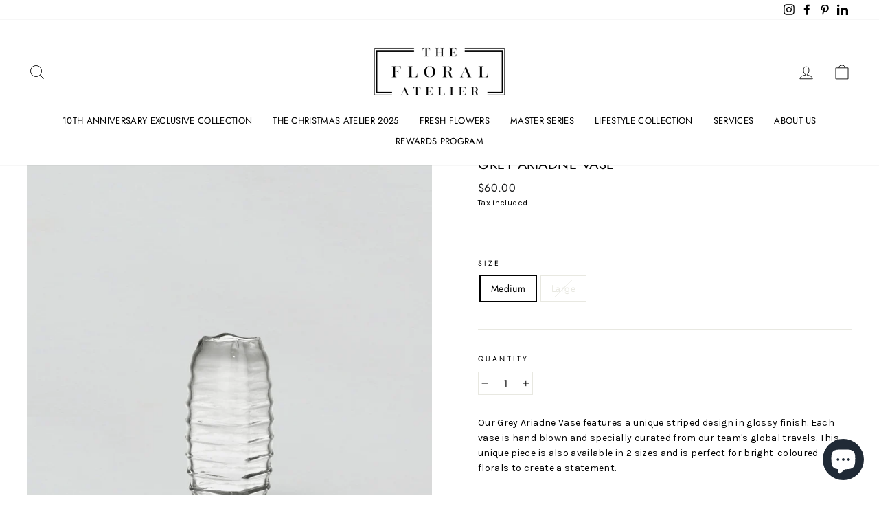

--- FILE ---
content_type: text/javascript
request_url: https://www.thefloralatelier.co/cdn/shop/t/33/assets/floral-quiz.js?v=133119802073532447381760550693
body_size: 1401
content:
window.__floralQuizScriptLoaded=!0;const IMAGES={intro:"https://cdn.shopify.com/s/files/1/0852/0366/files/intro.jpg?v=1760550676",Q1:"https://cdn.shopify.com/s/files/1/0852/0366/files/Q1.jpg?v=1760550340",Q2:"https://cdn.shopify.com/s/files/1/0852/0366/files/Q2.jpg?v=1760550324",Q3:"https://cdn.shopify.com/s/files/1/0852/0366/files/Q3.jpg?v=1760550278",Q4:"https://cdn.shopify.com/s/files/1/0852/0366/files/Q4.jpg?v=1760550362",Q5:"https://cdn.shopify.com/s/files/1/0852/0366/files/Q5.jpg?v=1760550406",Q6:"https://cdn.shopify.com/s/files/1/0852/0366/files/Q6.jpg?v=1760550434",Q7:"https://cdn.shopify.com/s/files/1/0852/0366/files/Q7.jpg?v=1760550458",Q8:"https://cdn.shopify.com/s/files/1/0852/0366/files/Q8.jpg?v=1760550478",Q9:"https://cdn.shopify.com/s/files/1/0852/0366/files/Q9.jpg?v=1760550254",end:"https://cdn.shopify.com/s/files/1/0852/0366/files/end.jpg?v=1760550225",pink:"https://cdn.shopify.com/s/files/1/0852/0366/files/pink.jpg?v=1760546975",red:"https://cdn.shopify.com/s/files/1/0852/0366/files/red.jpg?v=1760546958",orange:"https://cdn.shopify.com/s/files/1/0852/0366/files/orange.jpg?v=1760546970",yellow:"https://cdn.shopify.com/s/files/1/0852/0366/files/yellow.jpg?v=1760546934",green:"https://cdn.shopify.com/s/files/1/0852/0366/files/green.jpg?v=1760546953",blue:"https://cdn.shopify.com/s/files/1/0852/0366/files/blue.jpg?v=1760546947",purple:"https://cdn.shopify.com/s/files/1/0852/0366/files/purple.jpg?v=1760546963"},questions=[{text:"In a sunlit room filled with swirling petals, an artist places a brush in your hand. How do you paint?",image:IMAGES.Q1,options:[{text:"On a canvas",picks:[{colour:"Pink",w:.6},{colour:"Yellow",w:.4}]},{text:"On the walls around you",picks:[{colour:"Green",w:.6},{colour:"Purple",w:.4}]},{text:"On any surface that inspires you",picks:[{colour:"Purple",w:.6},{colour:"Blue",w:.4}]}]},{text:"Soft music drifts from three hidden doorways. Which do you choose?",image:IMAGES.Q2,options:[{text:"A wooden door",picks:[{colour:"Green",w:.6},{colour:"Purple",w:.4}]},{text:"A glass door",picks:[{colour:"Red",w:.6},{colour:"Blue",w:.4}]},{text:"A metal door",picks:[{colour:"Blue",w:.6},{colour:"Red",w:.4}]}]},{text:"A familiar fragrance fills the air. Which scent draws you in?",image:IMAGES.Q3,options:[{text:"Fresh, rain-kissed lilies",picks:[{colour:"Purple",w:.6},{colour:"Green",w:.4}]},{text:"Warm cinnamon and tuberose",picks:[{colour:"Pink",w:.6},{colour:"Red",w:.4}]},{text:"Sweet, blooming peonies",picks:[{colour:"Orange",w:.6},{colour:"Pink",w:.4}]}]},{text:"Which seat feels like yours?",image:IMAGES.Q4,options:[{text:"Colourful accents with cheerful details",picks:[{colour:"Yellow",w:.6},{colour:"Orange",w:.4}]},{text:"Minimalist with black-and-white tones",picks:[{colour:"Green",w:.6},{colour:"Blue",w:.4}]},{text:"Neutral or earthy colour palettes",picks:[{colour:"Pink",w:.6},{colour:"Green",w:.4}]}]},{text:"Which end point do you choose?",image:IMAGES.Q5,options:[{text:"A peaceful garden at sunrise",picks:[{colour:"Blue",w:.6},{colour:"Green",w:.4}]},{text:"A lively festival full of laughter",picks:[{colour:"Yellow",w:.6},{colour:"Orange",w:.4}]},{text:"A quiet, hidden corner that\u2019s cosy and inviting",picks:[{colour:"Purple",w:.6},{colour:"Pink",w:.4}]}]},{text:"A florist offers three bouquets. Which one do you gladly receive?",image:IMAGES.Q6,options:[{text:"Soft, pastel blooms",picks:[{colour:"Green",w:.6},{colour:"Pink",w:.4}]},{text:"Bright, vibrant flowers",picks:[{colour:"Orange",w:.6},{colour:"Yellow",w:.4}]},{text:"Bold, rich colours",picks:[{colour:"Red",w:.6},{colour:"Purple",w:.4}]}]},{text:"Which wedding dress style would you choose?",image:IMAGES.Q7,options:[{text:"Elegant and flowing",picks:[{colour:"Blue",w:.6},{colour:"Purple",w:.4}]},{text:"Soft and delicate",picks:[{colour:"Pink",w:.6},{colour:"Green",w:.4}]},{text:"Bold and dramatic",picks:[{colour:"Red",w:.6},{colour:"Orange",w:.4}]}]},{text:"Which treat would you choose?",image:IMAGES.Q8,options:[{text:"A delicate pastry adorned with edible flowers",picks:[{colour:"Blue",w:.6},{colour:"Pink",w:.4}]},{text:"A rich chocolate dessert",picks:[{colour:"Red",w:.6},{colour:"Yellow",w:.4}]},{text:"A fresh fruit tart bursting with colour",picks:[{colour:"Orange",w:.6},{colour:"Pink",w:.4}]}]},{text:"Which beautifully wrapped gift would you take home?",image:IMAGES.Q9,options:[{text:"A handcrafted glass bloom",picks:[{colour:"Purple",w:.6},{colour:"Blue",w:.4}]},{text:"A piece of exquisite plateware",picks:[{colour:"Yellow",w:.6},{colour:"Pink",w:.4}]},{text:"A beautiful vase of fresh flowers",picks:[{colour:"Red",w:.6},{colour:"Orange",w:.4}]}]}],results={Pink:{img:IMAGES.pink},Red:{img:IMAGES.red},Orange:{img:IMAGES.orange},Yellow:{img:IMAGES.yellow},Green:{img:IMAGES.green},Blue:{img:IMAGES.blue},Purple:{img:IMAGES.purple}},endingImageUrl=IMAGES.end;let currentIndex=0;const picks=[],AUTO_ADVANCE_MS=450;function initQuiz(){const homeEl=document.getElementById("home"),quizEl=document.getElementById("quiz"),endingEl=document.getElementById("ending"),resultEl=document.getElementById("result"),startBtn=document.getElementById("startBtn"),seeResultsBtn=document.getElementById("seeResultsBtn"),progressEl=document.getElementById("progress"),qtextEl=document.getElementById("qtext"),qimgEl=document.getElementById("qimg"),optionsEl=document.getElementById("options"),endingImageEl=document.getElementById("endingImage"),endingImageNote=document.getElementById("endingImageNote"),resultImgEl=document.getElementById("resultImage"),resultImageNote=document.getElementById("resultImageNote"),resultNameEl=document.getElementById("resultName");function pickWeighted(picksArr){const r=Math.random();let acc=0;for(const p of picksArr)if(acc+=p.w,r<=acc)return p.colour;return picksArr[picksArr.length-1].colour}function show(el){homeEl.classList.add("hidden"),quizEl.classList.add("hidden"),endingEl.classList.add("hidden"),resultEl.classList.add("hidden"),el.classList.remove("hidden")}function setQuestionFontSize(){const size=window.innerWidth<=560?16:25;qtextEl.style.fontFamily="'Cormorant Garamond', serif",qtextEl.style.fontSize=size+"px",qtextEl.style.fontWeight="700",qtextEl.style.color="#DBC8B6"}function startQuiz(){currentIndex=0,picks.length=0,renderQuestion(),show(quizEl)}function renderQuestion(){const q=questions[currentIndex];progressEl.textContent=`Question ${currentIndex+1} of ${questions.length}`,qtextEl.textContent=q.text,setQuestionFontSize(),q.image&&q.image.trim()!==""?(qimgEl.src=q.image,qimgEl.style.display="block"):qimgEl.style.display="none",optionsEl.innerHTML="",q.options.forEach((opt,idx)=>{const div=document.createElement("div");div.className="option",div.textContent=opt.text,div.style.fontFamily="'Karla', sans-serif",div.style.fontSize="18px",div.tabIndex=0,div.addEventListener("click",()=>selectOption(idx)),div.addEventListener("keydown",e=>{(e.key==="Enter"||e.key===" ")&&(e.preventDefault(),selectOption(idx))}),optionsEl.appendChild(div)})}let advanceTimer=null;function selectOption(optionIndex){const opt=questions[currentIndex].options[optionIndex],chosenColour=pickWeighted(opt.picks);picks[currentIndex]=chosenColour,optionsEl.querySelectorAll(".option").forEach((n,i)=>n.classList.toggle("selected",i===optionIndex)),advanceTimer&&(clearTimeout(advanceTimer),advanceTimer=null),advanceTimer=setTimeout(()=>{currentIndex<questions.length-1?(currentIndex++,renderQuestion()):showEnding()},AUTO_ADVANCE_MS)}function showEnding(){if(endingImageUrl){const img=new Image;img.onload=()=>{endingImageEl.src=endingImageUrl,endingImageEl.style.display="block",endingImageNote.style.display="none"},img.onerror=()=>{endingImageEl.style.display="none",endingImageNote.style.display="block"},img.src=endingImageUrl}show(endingEl)}function showResults(){const tally={};for(const c of picks)c&&(tally[c]=(tally[c]||0)+1);let best=null,bestCount=-1;for(const k in tally)tally[k]>bestCount&&(best=k,bestCount=tally[k]);best||(best="Pink");const r=results[best]||{name:best,img:""};r.img?(resultImgEl.src=r.img,resultImgEl.style.display="block",resultImageNote.style.display="none"):(resultImgEl.style.display="none",resultImageNote.style.display="block"),resultImgEl.alt=r.name,resultNameEl.textContent=r.name,show(resultEl)}window.__floralQuizState=()=>({currentIndex,picks,questions}),startBtn.addEventListener("click",startQuiz),seeResultsBtn.addEventListener("click",showResults),window.addEventListener("resize",setQuestionFontSize),setQuestionFontSize(),show(homeEl),window.startQuiz=startQuiz}document.readyState==="loading"?document.addEventListener("DOMContentLoaded",initQuiz):initQuiz();
//# sourceMappingURL=/cdn/shop/t/33/assets/floral-quiz.js.map?v=133119802073532447381760550693


--- FILE ---
content_type: text/javascript
request_url: https://limits.minmaxify.com/floralatelier-pixelsupply.myshopify.com?v=138b&r=20251105112218
body_size: 11015
content:
!function(e){if(!e.minMaxify&&-1==location.href.indexOf("checkout.shopify")){var t=e.minMaxifyContext||{},a=e.minMaxify={shop:"floralatelier-pixelsupply.myshopify.com",cart:null,cartLoadTryCount:0,customer:t.customer,feedback:function(e){if(0!=i.search(/\/(account|password|checkouts|cache|pages|\d+\/)/)){var t=new XMLHttpRequest;t.open("POST","https://app.minmaxify.com/report"),t.send(location.protocol+"//"+a.shop+i+"\n"+e)}},guarded:function(e,t){return function(){try{var i=t&&t.apply(this,arguments),n=e.apply(this,arguments);return t?n||i:n}catch(e){console.error(e);var r=e.toString();-1==r.indexOf("Maximum call stack")&&a.feedback("ex\n"+(e.stack||"")+"\n"+r)}}}},i=e.location.pathname;a.guarded((function(){var t,n,r,o,s,l=e.jQuery,m=e.document,u={btnCheckout:"[name=checkout],[href='/checkout'],[type=submit][value=Checkout],[onclick='window.location\\=\\'\\/checkout\\''],form[action='/checkout'] [type=submit],.checkout_button,form[action='/cart'] [type=submit].button-cart-custom,.btn-checkout,.checkout-btn,.button-checkout,.rebuy-cart__checkout-button,.gokwik-checkout,.tdf_btn_ck",lblCheckout:"[name=checkout]",btnCartQtyAdjust:".cart-item-decrease,.cart-item-increase,.js--qty-adjuster,.js-qty__adjust,.minmaxify-quantity-button,.numberUpDown > *,.cart-item button.adjust,.cart-wrapper .quantity-selector__button,.cart .product-qty > .items,.cart__row [type=button],.cart-item-quantity button.adjust,.cart_items .js-change-quantity,.ajaxcart__qty-adjust,.cart-table-quantity button",divCheckout:".additional-checkout-buttons,.dynamic-checkout__content,.cart__additional_checkout,.additional_checkout_buttons,.paypal-button-context-iframe,.additional-checkout-button--apple-pay,.additional-checkout-button--google-pay",divDynaCheckout:"div.shopify-payment-button,.shopify-payment-button > div,#gokwik-buy-now",fldMin:"",fldQty:"input[name=quantity]",fldCartQty:"input[name^='updates['],.cart__qty-input,[data-cart-item-quantity]",btnCartDrawer:"a[href='/cart'],.js-drawer-open-right",btnUpdate:"[type=submit][name=update],.cart .btn-update"},c=0,d={name:""},h=2e4,p={NOT_VALID_MSG:"Order not valid",CART_UPDATE_MSG:"Cart needs to be updated",CART_AUTO_UPDATE:"Quantities have been changed, press OK to Update Cart and Checkout! ",CART_UPDATE_MSG2:'Cart contents have changed, kindly click "Update cart" before proceeding.',VERIFYING_MSG:"Verifying",VERIFYING_EXPANDED:"Please wait while we verify your cart.",PREVENT_CART_UPD_MSG:"\n\n"},f="/";function g(){return(new Date).getTime()}Object.assign;function y(e,t){try{setTimeout(e,t||0)}catch(a){t||e()}}function v(e){return e?"string"==typeof e?m.querySelectorAll(e):e.nodeType?[e]:e:[]}function x(e,t){var a,i=v(e);if(i&&t)for(a=0;a<i.length;++a)t(i[a]);return i}function b(e,t){var a=e&&m.querySelector(e);if(a)return t?"string"==typeof t?a[t]:t(a):a}function _(e,t){if(l)return l(e).trigger(t);x(e,(function(e){e[t]()}))}function k(e,t,a){try{if(l)return l(e).on(t,a)}catch(e){}x(e,(function(e){e.addEventListener(t,a)}))}function M(e,t){try{var a=m.createElement("template");a.innerHTML=e;var i=a.content.childNodes;if(i){if(!t)return i[0];for(;i.length;)t.appendChild(i[0]);return 1}}catch(e){console.error(e)}}function w(e){var t=e.target;try{return(t.closest||t.matches).bind(t)}catch(e){}}function L(){}a.showMessage=function(e){if(P())return(a.closePopup||L)(),!0;var t=O.messages||O.getMessages();if(++c,e&&(a.prevented=g()),!a.showPopup||!a.showPopup(t[0],t.slice(1))){for(var i="",n=0;n<t.length;++n)i+=t[n]+"\n";alert(i),r&&_(u.btnUpdate,"click")}return e&&(e.stopImmediatePropagation&&e.stopImmediatePropagation(),e.stopPropagation&&e.stopPropagation(),e.preventDefault&&e.preventDefault()),!1};var A="top: 0; left: 0; width: 100%; height: 100%; position: fixed;",C=".minmaxify-p-bg {"+A+" z-index: 2147483641; overflow: hidden; background: #0B0B0BCC; opacity: 0.2;} .minmaxify-p-bg.minmaxify-a {transition: opacity 0.15s ease-out; opacity: 1; display: block;} .minmaxify-p-wrap {"+A+' display: table; z-index: 2147483642; outline: none !important; pointer-events: none;} .minmaxify-p-wrap > div {display: table-cell; vertical-align: middle;} .minmaxify-dlg {padding:0px; margin:auto; border: 0px;} .minmaxify-dlg::backdrop {background:#0B0B0BBB;} .minmaxify-p {opacity: .5; color: black; background-color: white; padding: 18px; max-width: 500px; margin: 18px auto; width: calc(100% - 36px); pointer-events: auto; border: solid white 1px; overflow: auto; max-height: 95vh;} dialog > .minmaxify-p {margin:auto; width:100%;} .minmaxify-p.minmaxify-a {opacity: 1; transition: all 0.25s ease-in; border-width: 0px;} .minmaxify-ok {display: inline-block; padding: 8px 20px; margin: 0; line-height: 1.42; text-decoration: none; text-align: center; vertical-align: middle; white-space: nowrap; border: 1px solid transparent; border-radius: 2px; font-family: "Montserrat","Helvetica Neue",sans-serif; font-weight: 400;font-size: 14px;text-transform: uppercase;transition:background-color 0.2s ease-out;background-color: #528ec1; color: white; min-width: unset;} .minmaxify-ok:after {content: "OK";} .minmaxify-close {font-style: normal; font-size: 28px; font-family: monospace; overflow: visible; background: transparent; border: 0; appearance: none; display: block; outline: none; padding: 0px; box-shadow: none; margin: -10px -5px 0 0; opacity: .65;} .minmaxify-p button {user-select: none; cursor: pointer; float:right; width: unset;} .minmaxify-close:hover, .minmaxify-close:focus {opacity: 1;} .minmaxify-p ul {padding-left: 2rem; margin-bottom: 2rem;}';function S(e){if(p.locales){var t=(p.locales[a.locale]||{})[e];if(void 0!==t)return t}return p[e]}var T,V={messages:[S("VERIFYING_EXPANDED")],equalTo:function(e){return this===e}},O=V;function G(e){return t?t.getItemLimits(a,e):{}}function I(){return t}function P(){return O.isOk&&!r&&I()||"force"==O.isOk||n}function q(){location.pathname!=i&&(i=location.pathname);try{if(I()&&!n){!function(){var e=a.cart&&a.cart.items;if(!e)return;x(u.fldCartQty,(function(t){for(var a=0;a<e.length;++a){var i=e[a],n=t.dataset;if(i.key==n.lineId||t.id&&-1!=t.id.search(new RegExp("updates(_large)?_"+i.id,"i"))||(n.cartLine||n.index)==a+1){var r=G(i);r.min>1&&!r.combine&&(t.min=r.min),r.max&&(t.max=r.max),r.multiple&&!r.combine&&(t.step=r.multiple);break}}}))}(),x(u.divDynaCheckout,(function(e){e.style.display="none"}));var t=function(t){var a,n;if(!a){if(!n)try{n=decodeURIComponent(i||location.href||"")}catch(e){n=""}if(!((n=n.split("/")).length>2&&"products"==n[n.length-2]))return;a=n[n.length-1]}var r=(e.ShopifyAnalytics||{}).meta||{},o={handle:a,sku:""},s=r.product,l=r.selectedVariantId;if(!s){var m=b("#ProductJson-product-template");if(m)try{s=m._product||JSON.parse(m.dataset.product||m.textContent)}catch(e){}}if(s){o.product_description=s.description,o.product_type=s.type,o.vendor=s.vendor,o.price=s.price,o.product_title=s.title,o.product_id=s.id;var u=s.variants||[],c=u.length;if(l||1==c)for(var d=0;d<c;++d){var h=u[d];if(1==c||h.id==l){o.variant_title=h.public_title,o.sku=h.sku,o.grams=h.weight,o.price=h.price||s.price,o.variant_id=h.id,o.name=h.name,o.product_title||(o.product_title=h.name);break}}}return o}();if(t){var r=b(u.fldQty);!function(t,a){function i(e,t){if(arguments.length<2)return a.getAttribute(e);null==t?a.removeAttribute(e):a.setAttribute(e,t)}var n=t.max||void 0,r=t.multiple,o=t.min;if((e.minmaxifyDisplayProductLimit||L)(t),a){var s=i("mm-max"),l=i("mm-step"),m=i("mm-min"),u=parseInt(a.max),c=parseInt(a.step),d=parseInt(a.min);stockMax=parseInt(i("mm-stock-max")),val=parseInt(a.value),(o!=m||o>d)&&((m?val==m||val==d:!val||val<o)&&(a.value=o),!t.combine&&o>1?i("min",o):m&&i("min",1),i("mm-min",o)),isNaN(stockMax)&&!s&&(stockMax=parseInt(i("data-max-quantity")||i("max")),i("mm-stock-max",stockMax)),!isNaN(stockMax)&&n&&n>stockMax&&(n=stockMax),(n!=s||isNaN(u)||u>n)&&(n?i("max",n):s&&i("max",null),i("mm-max",n)),(r!=l||r>1&&c!=r)&&(t.combine?l&&i("step",null):i("step",r),i("mm-step",r))}}(G(t),r)}}}catch(e){console.error(e)}return E(),R(),!0}function E(e,t,a){b(u.lblCheckout,(function(i){var n=null===e?i.minMaxifySavedLabel:e;i.minMaxifySavedLabel||(i.minMaxifySavedLabel=i.value||(i.innerText||i.textContent||"").trim()),void 0!==n&&(i.value=n);var r=i.classList;r&&t&&r.add(t),r&&a&&r.remove(a)}))}function N(e){"start"==e?(E(S("VERIFYING_MSG"),"btn--loading"),o||(o=g(),h&&y((function(){o&&g()-o>=h&&(B()&&a.feedback("sv"),O={isOk:"force"},N("stop"))}),h))):"stop"==e?(E(O.isOk?null:S("NOT_VALID_MSG"),0,"btn--loading"),o=0,(a.popupShown||L)()&&y(a.showMessage)):"changed"==e&&E(S("CART_UPDATE_MSG")),R()}function R(){x(u.divCheckout,(function(e){var t=e.style;P()?e.mm_hidden&&(t.display=e.mm_hidden,e.mm_hidden=!1):"none"!=t.display&&(e.mm_hidden=t.display||"block",t.display="none")})),(e.minmaxifyDisplayCartLimits||L)(!n&&O,r)}function U(e){var t=w(e);if(t){if(t(u.btnCheckout))return a.showMessage(e);t(u.btnCartQtyAdjust)&&a.onChange(e)}}function j(i){null==a.cart&&(a.cart=(e.Shopify||{}).cart||null);var n=a.cart&&a.cart.item_count&&(i||!c&&B());(q()||n||i)&&(I()&&a.cart?(O=t.validateCart(a),N("stop"),n&&(T&&!O.isOk&&!O.equalTo(T)&&m.body?a.showMessage():!c&&B()&&y(a.showMessage,100)),T=O):(O=V,N("start"),a.cart||W()))}function B(){let e=i.length-5;return e<4&&i.indexOf("/cart")==e}function D(e,t,i,n){if(t&&"function"==typeof t.search&&4==e.readyState&&"blob"!=e.responseType){var o,s;try{if(200!=e.status)"POST"==i&&-1!=t.search(/\/cart(\/update|\/change|\/clear|\.js)/)&&(422==e.status?W():r&&(r=!1,j()));else{if("GET"==i&&-1!=t.search(/\/cart($|\.js|\.json|\?view=)/)&&-1==t.search(/\d\d\d/))return;var l=(o=e.response||e.responseText||"").indexOf&&o.indexOf("{")||0;-1!=t.search(/\/cart(\/update|\/change|\/clear|\.js)/)||"/cart"==t&&0==l?(-1!=t.indexOf("callback=")&&o.substring&&(o=o.substring(l,o.length-1)),s=a.handleCartUpdate(o,-1!=t.indexOf("cart.js")?"get":"update",n)):-1!=t.indexOf("/cart/add")?s=a.handleCartUpdate(o,"add",n):"GET"!=i||B()&&"/cart"!=t||(j(),s=1)}}catch(e){if(!o||0==e.toString().indexOf("SyntaxError"))return;console.error(e),a.feedback("ex\n"+(e.stack||"")+"\n"+e.toString()+"\n"+t)}s&&Q()}}function Q(){for(var e=500;e<=2e3;e+=500)y(q,e)}function W(){var e=new XMLHttpRequest,t=f+"cart.js?_="+g();e.open("GET",t),e.mmUrl=null,e.onreadystatechange=function(){D(e,t)},e.send(),y((function(){null==a.cart&&a.cartLoadTryCount++<60&&W()}),5e3+500*a.cartLoadTryCount)}a.getLimitsFor=G,a.checkLimits=P,a.onChange=a.guarded((function(){N("changed"),r=!0,O=B()&&b(u.btnUpdate)?{messages:[S("CART_AUTO_UPDATE")]}:{messages:[S("CART_UPDATE_MSG2")]},R()})),e.getLimits=j,e.mmIsEnabled=P,a.handleCartUpdate=function(e,t,i){"string"==typeof e&&(e=JSON.parse(e));var n="get"==t&&JSON.stringify(e);if("get"!=t||s!=n){if("update"==t)a.cart=e;else if("add"!=t){if(i&&!e.item_count&&a.cart)return;a.cart=e}else{var o=e.items||[e];e=a.cart;for(var l=0;l<o.length;++l){var m=o[l];e&&e.items||(e=a.cart={total_price:0,total_weight:0,items:[],item_count:0}),e.total_price+=m.line_price,e.total_weight+=m.grams*m.quantity,e.item_count+=m.quantity;for(var u=0;u<e.items.length;++u){var c=e.items[u];if(c.id==m.id){e.total_price-=c.line_price,e.total_weight-=c.grams*c.quantity,e.item_count-=c.quantity,e.items[u]=m,m=0;break}}m&&e.items.unshift(m)}e.items=e.items.filter((function(e){return e.quantity>0})),n=JSON.stringify(e)}return s=n,r=!1,j(!0),1}if(!O.isOk)return q(),1};var H,Y=e.XMLHttpRequest.prototype,F=Y.open,X=Y.send;function z(){l||(l=e.jQuery);var t=e.Shopify||{},i=t.shop||location.host;if(d=t.theme||d,n=!1,i==a.shop){var o;a.locale=t.locale,q(),function(e,t,i,n){x(e,(function(e){if(!e["mmBound_"+t]){e["mmBound_"+t]=!0;var r=e["on"+t];r&&n?e["on"+t]=a.guarded((function(e){!1!==i()?r.apply(this,arguments):e.preventDefault()})):k(e,t,a.guarded(i))}}))}(u.btnCartDrawer,"click",Q),a.showPopup||M('<style type="text/css" minmaxify>'+C+"</style>",m.head)&&(a.showPopup=function(e,t){for(var i='<button title="Close (Esc)" type="button" class="minmaxify-close" aria-label="Close">&times;</button>'+e.replace(new RegExp("\n","g"),"<br/>")+"<ul>",n=0;n<t.length;++n){var r=t[n];r&&(i+="<li>"+r+"</li>")}i+='</ul><div><button class="minmaxify-ok"></button><div style="display:table;clear:both;"></div></div>';var s=b("div.minmaxify-p");if(s)s.innerHTML=i,o&&!o.open&&o.showModal();else{var l=m.body;(o=m.createElement("dialog")).showModal?(o.className="minmaxify-dlg",o.innerHTML="<div class='minmaxify-p minmaxify-a'>"+i+"</div>",l.appendChild(o),o.showModal(),k(o,"click",(function(e){var t=w(e);t&&!t(".minmaxify-p")&&a.closePopup()}))):(o=0,l.insertBefore(M("<div class='minmaxify-p-bg'></div>"),l.firstChild),l.insertBefore(M("<div class='minmaxify-p-wrap'><div><div role='dialog' aria-modal='true' aria-live='assertive' tabindex='1' class='minmaxify-p'>"+i+"</div></div></div>"),l.firstChild),y(x.bind(a,".minmaxify-p-bg, .minmaxify-p",(function(e){e.classList.add("minmaxify-a")}))))}return k(".minmaxify-ok","click",(function(){a.closePopup(1)})),k(".minmaxify-close, .minmaxify-p-bg","click",(function(){a.closePopup()})),1},a.closePopup=function(e){o?o.close():x(".minmaxify-p-wrap, .minmaxify-p-bg",(function(e){e.parentNode.removeChild(e)})),r&&e&&_(u.btnUpdate,"click")},a.popupShown=function(){return o?o.open:v("div.minmaxify-p").length},m.addEventListener("keyup",(function(e){27===e.keyCode&&a.closePopup()}))),J();var s=document.getElementsByTagName("script");for(let e=0;e<s.length;++e){var c=s[e];c.src&&-1!=c.src.indexOf("trekkie.storefront")&&!c.minMaxify&&(c.minMaxify=1,c.addEventListener("load",J))}}else n=!0}function J(){var t=e.trekkie||(e.ShopifyAnalytics||{}).lib||{},i=t.track;i&&!i.minMaxify&&(t.track=function(e){return"Viewed Product Variant"==e&&y(q),i.apply(this,arguments)},t.track.minMaxify=1,t.ready&&(t.ready=a.guarded(j,t.ready)));var n=e.subscribe;"function"!=typeof n||n.mm_quTracked||(n.mm_quTracked=1,n("quantity-update",a.guarded(q)))}a.initCartValidator=a.guarded((function(e){t||(t=e,n||j(!0))})),Y.open=function(e,t,a,i,n){return this.mmMethod=e,this.mmUrl=t,F.apply(this,arguments)},Y.send=function(e){var t=this;return t.addEventListener?t.addEventListener("readystatechange",(function(e){D(t,t.mmUrl,t.mmMethod)})):t.onreadystatechange=a.guarded((function(){D(t,t.mmUrl)}),t.onreadystatechange),X.apply(t,arguments)},(H=e.fetch)&&!H.minMaxify&&(e.fetch=function(e,t){var i,n=(t||e||{}).method||"GET";return i=H.apply(this,arguments),-1!=(e=((e||{}).url||e||"").toString()).search(/\/cart(\/|\.js)/)&&(i=i.then((function(t){try{var i=a.guarded((function(a){t.readyState=4,t.responseText=a,D(t,e,n,!0)}));t.ok?t.clone().text().then(i):i()}catch(e){}return t}))),i},e.fetch.minMaxify=1),e.addEventListener("mousedown",a.guarded(U),!0);try{e.addEventListener("touchstart",a.guarded(U),{capture:!0,passive:!1})}catch(e){}e.addEventListener("click",a.guarded(U),!0),e.addEventListener("keydown",(function(e){var t=e.key,i=w(e);i&&i(u.fldCartQty)&&(t>=0&&t<=9||-1!=["Delete","Backspace"].indexOf(t))&&a.onChange(e)})),e.addEventListener("change",a.guarded((function(e){var t=w(e);t&&t(u.fldCartQty)&&a.onChange(e)}))),m.addEventListener("DOMContentLoaded",a.guarded((function(){z(),n||(B()&&y(j),(e.booster||e.BoosterApps)&&l&&l.fn.ajaxSuccess&&l(m).ajaxSuccess((function(e,t,a){a&&D(t,a.url,a.type)})))}))),z()}))()}}(window),function(){function e(e,t,a,i){this.cart=t||{},this.opt=e,this.customer=a,this.messages=[],this.locale=i&&i.toLowerCase()}e.prototype={recalculate:function(e){this.isOk=!0,this.messages=!e&&[],this.isApplicable()&&(this._calcWeights(),this.addMsg("INTRO_MSG"),this._doSubtotal(),this._doItems(),this._doCombinedRules(),this._doQtyTotals(),this._doWeight())},getMessages:function(){return this.messages||this.recalculate(),this.messages},isApplicable:function(){var e=this.cart._subtotal=Number(this.cart.total_price||0)/100,t=this.opt.overridesubtotal;if(!(t>0&&e>t)){for(var a=0,i=this.cart.items||[],n=0;n<i.length;n++)a+=Number(i[n].quantity);return this.cart._totalQuantity=a,1}},addMsg:function(e,t){if(!this.messages)return;const a=this.opt.messages;var i=a[e];if(a.locales&&this.locale){var n=(a.locales[this.locale]||{})[e];void 0!==n&&(i=n)}i&&(i=this._fmtMsg(unescape(i),t)),this.messages.push(i)},equalTo:function(e){if(this.isOk!==e.isOk)return!1;var t=this.getMessages(),a=e.messages||e.getMessages&&e.getMessages()||[];if(t.length!=a.length)return!1;for(var i=0;i<t.length;++i)if(t[i]!==a[i])return!1;return!0},_calcWeights:function(){this.weightUnit=this.opt.weightUnit||"g";var e=a[this.weightUnit]||1,t=this.cart.items;if(t)for(var i=0;i<t.length;i++){var n=t[i];n._weight=Math.round(Number(n.grams||0)*e*n.quantity*100)/100}this.cart._totalWeight=Math.round(Number(this.cart.total_weight||0)*e*100)/100},_doSubtotal:function(){var e=this.cart._subtotal,t=this.opt.minorder,a=this.opt.maxorder;e<t&&(this.addMsg("MIN_SUBTOTAL_MSG"),this.isOk=!1),a>0&&e>a&&(this.addMsg("MAX_SUBTOTAL_MSG"),this.isOk=!1)},_doWeight:function(){var e=this.cart._totalWeight,t=this.opt.weightmin,a=this.opt.weightmax;e<t&&(this.addMsg("MIN_WEIGHT_MSG"),this.isOk=!1),a>0&&e>a&&(this.addMsg("MAX_WEIGHT_MSG"),this.isOk=!1)},checkGenericLimit:function(e,t,a){if(t.applyTo)return this.checkLimitRule(e,t,a);if(!(e.quantity<t.min&&(this.addGenericError("MIN",e,t,a),a)||t.max&&e.quantity>t.max&&(this.addGenericError("MAX",e,t,a),a)||t.multiple>1&&e.quantity%t.multiple>0&&(this.addGenericError("MULT",e,t,a),a))){var i=e.line_price/100;void 0!==t.minAmt&&i<t.minAmt&&(this.addGenericError("MIN_SUBTOTAL",e,t,a),a)||t.maxAmt&&i>t.maxAmt&&this.addGenericError("MAX_SUBTOTAL",e,t,a)}},addGenericError:function(e,t,a,i){var n={item:t};i?(e="PROD_"+e+"_MSG",n.itemLimit=a,n.refItem=i):(e="GROUP_"+e+"_MSG",n.groupLimit=a),this.addMsg(e,n),this.isOk=!1},_buildLimitMaps:function(){var e=this.opt,t=e.items||[];e.bySKU={},e.byId={},e.byHandle={};for(var a=0;a<t.length;++a){var i=t[a];i.sku?e.bySKU[i.sku]=i:(i.h&&(e.byHandle[i.h]=i),i.id&&(e.byId[i.id]=i))}},_doItems:function(){var e,t=this.cart.items||[],a={},i={},n=this.opt;n.byHandle||this._buildLimitMaps(),(n.itemmin||n.itemmax||n.itemmult)&&(e={min:n.itemmin,max:n.itemmax,multiple:n.itemmult});for(var r=0;r<t.length;r++){var o=t[r],s=this.getCartItemKey(o),l=a[s],m=i[o.handle];l?(l.quantity+=o.quantity,l.line_price+=o.line_price,l._weight+=o._weight):l=a[s]={ref:o,quantity:o.quantity,line_price:o.line_price,grams:o.grams,_weight:o._weight,limit:this._getIndividualItemLimit(o),limitRule:this.getIndividualLimitRule(o)},m?(m.quantity+=o.quantity,m.line_price+=o.line_price,m._weight+=o._weight):m=i[o.handle]={ref:o,quantity:o.quantity,line_price:o.line_price,grams:o.grams,_weight:o._weight,limitRule:this.getIndividualLimitRule(o,!0)},m.limit&&m.limit.combine||(m.limit=l.limit)}for(var u in a){if(o=a[u])((c=o.limit||o.limitRule)?!c.combine:e)&&this.checkGenericLimit(o,c||e,o.ref)}for(var u in i){var c;if(o=i[u])(c=o.limit||o.limitRule)&&c.combine&&this.checkGenericLimit(o,c,o.ref)}},getCartItemKey:function(e){var t=e.handle;return t+=e.sku||e.variant_id},getCartItemIds:function(e){var t={handle:e.handle||"",product_id:e.product_id,sku:e.sku},a=t.handle.indexOf(" ");return a>0&&(t.sku=t.handle.substring(a+1),t.handle=t.handle.substring(0,a)),t},_getIndividualItemLimit:function(e){var t=this.opt,a=this.getCartItemIds(e);return t.bySKU[a.sku]||t.byId[a.product_id]||t.byHandle[a.handle]},getItemLimit:function(e){var t=this.opt;if(!t)return{};void 0===t.byHandle&&this._buildLimitMaps();var a=this._getIndividualItemLimit(e);return a||(a=this.getIndividualLimitRule(e)),a||(a={min:t.itemmin,max:t.itemmax,multiple:t.itemmult}),a},calcItemLimit:function(e){var t=this.getItemLimit(e);(t={max:t.max||0,multiple:t.multiple||1,min:t.min,combine:t.combine}).min||(t.min=t.multiple);var a=this.opt.maxtotalitems||0;return(!t.max||a&&a<t.max)&&(t.max=a),t},_doQtyTotals:function(){var e=this.opt.maxtotalitems,t=this.opt.mintotalitems,a=this.opt.multtotalitems,i=this.cart._totalQuantity;0!=e&&i>e&&(this.addMsg("TOTAL_ITEMS_MAX_MSG"),this.isOk=!1),i<t&&(this.addMsg("TOTAL_ITEMS_MIN_MSG"),this.isOk=!1),a>1&&i%a>0&&(this.addMsg("TOTAL_ITEMS_MULT_MSG"),this.isOk=!1)},getIndividualGroupLimit:function(e,t){for(var a=this.opt.groups||[],i=0;i<a.length;++i){var n=a[i];if(1!=n.combine&&this.groupIsApplicable(e,n,t))return n}},groupIsApplicable:function(e,a,i){var n=a.field,r=a.op,o=a.filter;if("[]"==n)return this.checkMultipleConditions(o||[],this.groupIsApplicable.bind(this,e),r,i);var s,l=e[n];switch(n){case"ctags":l=(this.customer||{}).tags||[],s=!0;break;case"product":l=e.product_id;case"coll":case"ptag":s=!0;break;case"price":l/=100;break;case"handle":void 0!==(i||{}).handle&&(l=i.handle)}return s&&("e"==r?(r="oo",o=[o]):"ne"==r&&(r="no",o=[o])),t[r](l,o)},_doGroups:function(){for(var e=this.opt.groups||[],t=0;t<e.length;++t){var a=e[t];if(1==a.combine){for(var i=0,n=0,r=this.cart.items||[],o=0;o<r.length;++o){var s=r[o];this.groupIsApplicable(s,a)&&(i+=s.quantity,n+=s.line_price)}i&&this.checkGenericLimit({quantity:i,line_price:n},a)}}},checkMultipleConditions:function(e,t,a,i){for(var n=0;n<e.length;++n){if(t(e[n],i)){if("not"==a)return!1;if("or"==a)return!0}else{if("and"==a)return!1;if("nor"==a)return!0}}return"and"==a||"not"==a},getActiveLimitRules:function(){return this._activeLRules||(this._activeLRules=[],this._findActiveLimitRulesRecursively(this.opt.rules||[],this._activeLRules)),this._activeLRules},getIndividualLimitRule:function(e,t){for(var a=this.getActiveLimitRules(),i=0;i<a.length;++i){var n=a[i];if(-1!=n.applyTo.indexOf("product")&&this.ruleIsApplicable(n,e))return n.combine=!0,n;if(!t&&-1!=n.applyTo.indexOf("sku")&&this.ruleIsApplicable(n,e))return n}},ruleIsApplicable:function(e,t){return-1==e.applyTo.indexOf("group")||this.groupIsApplicable(t,e.group)},_findActiveLimitRulesRecursively:function(e,t){for(var a=0;a<e.length;++a){var i=e[a];"limit"!=i.type?(i.items||[]).length&&this.conditionIsApplicable(i.condition)&&this._findActiveLimitRulesRecursively(i.items,t):t.push(i)}},conditionIsApplicable:function(e){var a,i=e.type,n=e.op||"e",r=e.filter;if("[]"==i)return this.checkMultipleConditions(e.cond||[],this.conditionIsApplicable.bind(this),n);switch(i){case"ctags":a=(this.customer||{}).tags||[],"e"==n?(n="oo",r=[r]):"ne"==n&&(n="no",r=[r]);break;case"cart-item":for(var o=this.cart.items||[],s=0;s<o.length;++s)if(this.groupIsApplicable(o[s],r))return"e"==n;return"ne"==n;case"time":r=new Date(r),a=new Date;break;case"subtotal":a=this.cart._subtotal,r=Number(r)}return t[n](a,r)},_doCombinedRules:function(){for(var e=this.getActiveLimitRules(),t=0;t<e.length;++t){var a=e[t];if("cart"==a.applyTo||"group"==a.applyTo){for(var i={quantity:0,line_price:0,_weight:0,count:0},n=this.cart.items||[],r=0;r<n.length;++r){var o=n[r];this.ruleIsApplicable(a,o)&&(i.quantity+=o.quantity,i.line_price+=o.line_price,i._weight+=o._weight,i.count+=1)}(i.count||a.mandatory)&&this.checkLimitRule(i,a)}}},checkLimitRule:function(e,t){if(t.message){var a;t.mandatory&&!e.quantity&&(a=!0),t.min&&e.quantity<t.min&&(a=!0),void 0!==t.max&&e.quantity>t.max&&(a=!0),t.multiple>1&&e.quantity%t.multiple>0&&(a=!0);var i=Number(e.line_price)/100;if(t.amin&&i<t.amin&&(a=!0),void 0!==t.amax&&i>t.amax&&(a=!0),t.wmin&&e._weight<t.wmin&&(a=!0),void 0!==t.wmax&&e._weight>t.wmax&&(a=!0),a){this.isOk=!1;var n=this.messages,r=t.message;n&&-1==n.indexOf(r)&&n.push(r)}}},_fmtMsg:function(e,t){var a,i,n,r=this;return e.replace(/\{\{\s*(.*?)\s*\}\}/g,(function(e,o){try{a||(a=r._getContextMsgVariables(t)||{});var s=a[o];return void 0!==s?s:i||(i=a,r._setGeneralMsgVariables(i),void 0===(s=i[o]))?(n||(n=r._makeEvalFunc(a)),n(o)):s}catch(e){return'"'+e.message+'"'}}))},formatMoney:function(e){var t=this.opt.moneyFormat;if(void 0!==t){try{e=e.toLocaleString()}catch(e){}t&&(e=t.replace(/{{\s*amount[a-z_]*\s*}}/,e))}return e},_getContextMsgVariables(e){if(e){var t,a;if(e.itemLimit){var i=e.item,n=e.refItem||i,r=e.itemLimit;t={item:n,ProductQuantity:i.quantity,ProductName:r.combine&&unescape(n.product_title||r.name)||n.title,GroupTitle:r.title,ProductMinQuantity:r.min,ProductMaxQuantity:r.max,ProductQuantityMultiple:r.multiple},a=[["ProductAmount",Number(i.line_price)/100],["ProductMinAmount",r.minAmt],["ProductMaxAmount",r.maxAmt]]}if(e.groupLimit){i=e.item,n=e.refItem||i,r=e.groupLimit;t={item:n,GroupQuantity:i.quantity,GroupTitle:r.title,GroupMinQuantity:r.min,GroupMaxQuantity:r.max,GroupQuantityMultiple:r.multiple},a=[["GroupAmount",Number(i.line_price)/100],["GroupMinAmount",r.minAmt],["GroupMaxAmount",r.maxAmt]]}if(t){for(var o=0;o<a.length;o++){const e=a[o];isNaN(e[1])||Object.defineProperty(t,e[0],{get:this.formatMoney.bind(this,e[1])})}return t}}},_setGeneralMsgVariables:function(e){var t=this.cart,a=this.opt;e.CartWeight=t._totalWeight,e.CartMinWeight=a.weightmin,e.CartMaxWeight=a.weightmax,e.WeightUnit=this.weightUnit,e.CartQuantity=t._totalQuantity,e.CartMinQuantity=a.mintotalitems,e.CartMaxQuantity=a.maxtotalitems,e.CartQuantityMultiple=a.multtotalitems;for(var i=[["CartAmount",t._subtotal],["CartMinAmount",a.minorder],["CartMaxAmount",a.maxorder]],n=0;n<i.length;n++){const t=i[n];isNaN(t[1])||Object.defineProperty(e,t[0],{get:this.formatMoney.bind(this,t[1])})}},_makeEvalFunc:function(e){return new Function("_expr","with(this) return eval(_expr)").bind(e)}};var t={c:function(e,t){return e&&String(e).indexOf(t)>-1},nc:function(e,t){return e&&-1==String(e).indexOf(t)},e:function(e,t){return e==t},g:function(e,t){return e>t},l:function(e,t){return e<t},ne:function(e,t){return e!=t},be:function(e,t){return e>t[0]&&e<t[1]},oo:function(e,t){if(e){e instanceof Array||(e=[e]);for(var a=0;a<e.length;++a)for(var i=0;i<t.length;++i)if(e[a]==t[i])return 1}},no:function(e,t){e instanceof Array||(e=[e]);for(var a=0;a<e.length;++a)for(var i=0;i<t.length;++i)if(e[a]==t[i])return 0;return 1}},a={g:1,kg:.001,lb:.00220462,oz:.03527396},i={messages:{INTRO_MSG:"We're so sorry,  We love this product too! ",PROD_MIN_MSG:"{{ProductName}}: Must have at least {{ProductMinQuantity}} of this item.",PROD_MAX_MSG:"We only have {{ProductMaxQuantity}} {{ProductName}} at this time,  but we'll be sure to order more! ",PROD_MULT_MSG:"{{ProductName}}: Quantity must be a multiple of {{ProductQuantityMultiple}}."},items:[{max:5,name:"Anthracite%20Mahon%20Vase",h:"anthracite-mahon-vase"},{max:4,name:"Aqua%20Chalamet%20Vase%20%28Large%29",h:"turquoise-chalamet-vase-large"},{max:2,name:"Aqua%20Chalamet%20Vase%20%28Small%29",h:"green-bottle-neck-vase"},{max:2,name:"Aqua%20Orde%20Vase%20%28Large%29",h:"aqua-orde-vase-large"},{max:2,name:"Aqua%20Orde%20Vase%20%28Small%29",h:"aqua-orde-vase"},{max:1,name:"Blue%20Allo%20Vase%20%28Large%29",h:"blue-allo-vase-large"},{name:"Blue%20Allo%20Vase%20%28Medium%29",h:"blue-allo-vase-medium"},{max:2,name:"Blue%20Anderson%20Vase%20%28Large%29",h:"blue-anderson-vase-medium"},{max:2,name:"Blue%20Anderson%20Vase%20%28Small%29",h:"blue-anderson-vase-small"},{max:5,name:"Blue%20Effie%20Vase",h:"blue-effie-vase"},{max:2,name:"Blue%20Errol%20Vase%20%28Large%29",h:"blue-errol-vase-medium"},{max:2,name:"Blue%20Errol%20Vase%20%28Medium%29",h:"blue-errol-vase-small"},{max:2,name:"Blue%20Geller%20Vase%20%28Large%29",h:"blue-geller-vase-large"},{max:2,name:"Blue%20Geller%20Vase%20%28Small%29",h:"blue-geller-vase-small"},{max:5,name:"Blue%20Laine%20Bottle%20%28Large%29",h:"blue-laine-bottle-large"},{max:6,name:"Blue%20Laine%20Bottle%20%28Medium%29",h:"blue-laine-bottle-medium"},{max:22,name:"Clear%20Ame%20Jar",h:"clear-ame-jar"},{max:9,name:"Clear%20Marlowe%20Lantern%20%28Large%29",h:"clear-marlowe-lantern-large"},{max:6,name:"Clear%20Marlowe%20Lantern%20%28Small%29",h:"clear-marlowe-lantern-small"},{max:2,name:"Green%20Anderson%20Vase%20%28Large%29",h:"green-anderson-vase-large"},{max:3,name:"Green%20Anderson%20Vase%20%28Medium%29",h:"green-anderson-vase-medium"},{max:3,name:"Green%20Axel%20Vase",h:"green-axel-vase"},{max:2,name:"Green%20Coppola%20Bottle",h:"green-bottle-vase"},{max:3,name:"Green%20Darjeeling%20Vase",h:"green-darjeeling-vase"},{max:7,name:"Green%20Edel%20Vase",h:"green-edel-vase"},{max:6,name:"Green%20Mahon%20Vase",h:"green-mahon-vase"},{max:6,name:"Green%20Otto%20Vase",h:"green-otto-vase"},{max:1,name:"Green%20Zissou%20Vase%20%28Large%29",h:"green-zissou-vase-large"},{max:1,name:"Green%20Zissou%20Vase%20%28Medium%29",h:"green-zissou-vase-medium"},{max:3,name:"Grey%20Allison%20Vase%20%28Large%29",h:"grey-allison-vase-large"},{max:6,name:"Grey%20Allison%20Vase%20%28Medium%29",h:"grey-allison-vase-medium"},{max:5,name:"Grey%20Allison%20Vase%20%28Small%29",h:"grey-allison-vase-small"},{max:7,name:"Grey%20Avery%20Vase%20%28Medium%29",h:"grey-avery-vase-medium"},{max:5,name:"Grey%20Avery%20Vase%20%28Small%29",h:"grey-avery-vase-small"},{max:9,name:"Grey%20Emery%20Canister%20%28Large%29",h:"grey-emery-canister-large"},{max:6,name:"Grey%20Finnley%20Vase%20%28Large%29",h:"grey-finnley-vase-large"},{max:10,name:"Grey%20Finnley%20Vase%20%28Medium%29",h:"grey-finnley-vase-medium"},{max:11,name:"Grey%20Finnley%20Vase%20%28Small%29",h:"grey-finnley-vase-small"},{max:2,name:"Grey%20Freyer%20Vase",h:"grey-freyer-vase"},{max:4,name:"Grey%20Payton%20Vase",h:"grey-payton-vase"},{max:11,name:"Heart%20Ornament%20%28Large%29",h:"heart-ornament-large"},{max:6,name:"Olive%20Nixon%20Vase%20%28Medium%29",h:"olive-nixon-vase-medium"},{max:6,name:"Olive%20Nixon%20Vase%20%28Small%29",h:"olive-nixon-vase-small"},{max:3,name:"Orange%20Memphis%20Vase%20%28Small%29",h:"orange-memphis-vase-small"},{max:2,name:"Pink%20Alaia%20Vase%20%28Large%29",h:"pink-alaia-vase-large"},{max:6,name:"Pink%20Alaia%20Vase%20%28Medium%29",h:"pink-alaia-vase-small"},{max:23,name:"Pink%20Ame%20Jar",h:"pink-ame-jar"},{max:7,name:"Pink%20Anja%20Vase%20%28Large%29",h:"pink-anja-vase-large"},{max:5,name:"Pink%20Anja%20Vase%20%28Medium%29",h:"pink-anja-vase-medium"},{max:5,name:"Pink%20Anja%20Vase%20%28Small%29",h:"pink-anja-vase-small"},{max:10,name:"Pink%20Heart%20Ornament%20%28Small%29",h:"pink-heart-ornament-small"},{max:22,name:"Pink%20Lou%20Vase%20%28Large%29",h:"pink-lou-vase-large"},{max:24,name:"Pink%20Lou%20Vase%20%28Small%29",h:"pink-lou-vase-small"},{max:12,name:"Pink%20Otto%20Vase",h:"pink-otto-vase"},{max:1,name:"Pink%20Tall%20Vase%20with%20White%20Lines",h:"pink-tall-vase-with-white-lines"},{max:9,name:"Pink%20Vallie%20Vase%20%28Large%29",h:"pink-vallie-vase-large"},{max:7,name:"Pink%20Vallie%20Vase%20%28Medium%29",h:"pink-vallie-vase-medium"},{max:6,name:"Pink%20Vallie%20Vase%20%28Small%29",h:"pink-vallie-vase-small"},{max:3,name:"Turquoise%20Boyd%20Vase%20%28Small%29",h:"turquoise-boyd-vase-small"},{max:4,name:"Turquoise%20Novak%20Vase%20%28Large%29",h:"turquoise-novak-vase-large"},{max:3,name:"Turquoise%20Novak%20Vase%20%28Small%29%09",h:"turquoise-novak-vase-small"},{max:6,name:"Yellow%20Burke%20Vase",h:"yellow-burke-vase"},{max:12,name:"Yellow%20Larme%20Vase%20%28Large%29",h:"yellow-larme-vase-large"},{max:22,name:"Yellow%20Larme%20Vase%20%28Small%29",h:"yellow-larme-vase-small"},{max:4,name:"Yellow%20Novak%20Vase%20%28Large%29",h:"yellow-novak-vase-large"},{max:4,name:"Yellow%20Novak%20Vase%20%28Small%29",h:"yellow-novak-vase-small"},{max:12,name:"Yellow%20Oriana%20Vase%20%28Large%29",h:"yellow-oriana-vase-large"},{max:12,name:"Yellow%20Oriana%20Vase%20%28Small%29",h:"yellow-oriana-vase-small"},{max:2,name:"Yellow%20Orla%20Vase%20%28Large%29",h:"yellow-orla-vase-large"},{max:2,name:"Yellow%20Orla%20Vase%20%28Medium%29",h:"yellow-orla-vase-medium"},{max:2,name:"Yellow%20Orla%20Vase%20%28Small%29",h:"yellow-orla-vase-small"},{max:5,name:"Yellow%C2%A0Sovanna%20Vase%20%28Large%29",h:"yellow-sovanna-vase-large"},{max:8,name:"Yellow%C2%A0Sovanna%20Vase%20%28Small%29%09",h:"yellow-sovanna-vase-small"}],groups:[],rules:[{type:"condition",condition:{type:"cart-item",filter:{field:"product",op:"oo",filter:[7734727016509,7734724329533,7731405815869]}},items:[{type:"limit",applyTo:"cart",message:"Please note that only one item can be selected",min:1,max:1}]}],moneyFormat:"${{amount}}",weightUnit:"g",customerTagEnabled:!1,customerTagOp:"contains"},n={apiVer:[1,1],validateCart:function(e){var t=this.instantiate(e);return t.recalculate(),t},getItemLimits:function(e,t){var a=this.instantiate(e);return a.isApplicable()?a.calcItemLimit(t):{min:1}},instantiate:function(t){return new e(i,t.cart,t.customer,t.locale)}};minMaxify.initCartValidator(n)}();

--- FILE ---
content_type: application/x-javascript
request_url: https://app.sealsubscriptions.com/shopify/public/status/shop/floralatelier-pixelsupply.myshopify.com.js?1762490220
body_size: -122
content:
var sealsubscriptions_settings_updated='1747972881c';

--- FILE ---
content_type: text/javascript; charset=UTF-8
request_url: https://shy.elfsight.com/p/boot/?callback=__esappsPlatformBoot6820484274&shop=floralatelier-pixelsupply.myshopify.com&w=c8301cc8-1c58-406e-90e8-87753412ba3d
body_size: 1622
content:
/**/__esappsPlatformBoot6820484274({"status":1,"data":{"widgets":{"c8301cc8-1c58-406e-90e8-87753412ba3d":{"status":1,"data":{"app":"instashow","settings":{"widgetId":"c8301cc8-1c58-406e-90e8-87753412ba3d","widgetOrigin":"shy.elfsight.com","sourceType":"businessAccount","source":["@muradosmann"],"personalAccessToken":"","businessAccessToken":{"identity":"b141f57a-b9ac-42a4-b28d-8ce07d4cb212","status":"connected"},"businessAccount":{"identity":"17841402099935954","data":{"instagram":{"id":"17841402099935954","ig_id":2127637997,"name":"The Floral Atelier","username":"thefloralatelier.co"},"name":"The Floral Atelier","id":"1610985249158012"}},"businessHashtag":"#eiffeltower","filterOnly":[],"filterExcept":[],"limit":0,"order":"date","layout":"slider","postTemplate":"tile","columns":4,"rows":2,"gutter":10,"responsive":[{"minWidth":1024,"columns":4,"rows":2,"gutter":0},{"minWidth":768,"columns":3,"rows":2,"gutter":0},{"minWidth":375,"columns":2,"rows":2,"gutter":0}],"width":"auto","callToActionButtons":[{"postUrl":"https:\/\/www.instagram.com\/p\/Bmr7eH0nyxQ\/","buttonLabel":"Get Instagram Feed now","buttonLink":"https:\/\/elfsight.com\/instagram-feed-instashow\/"},{"postUrl":"https:\/\/www.instagram.com\/p\/BmgZy5FnnQB\/","buttonLabel":"Get Instagram Feed now","buttonLink":"https:\/\/elfsight.com\/instagram-feed-instashow\/"},{"postUrl":"https:\/\/www.instagram.com\/p\/BmbbCfBndRU\/","buttonLabel":"Get Instagram Feed now","buttonLink":"https:\/\/elfsight.com\/instagram-feed-instashow\/"}],"postElements":["user","date","instagramLink","likesCount","commentsCount","share","text"],"popupElements":["user","location","followButton","instagramLink","likesCount","share","text","comments","date"],"imageClickAction":"popup","sliderArrows":true,"sliderDrag":true,"sliderSpeed":2,"sliderAutoplay":"","colorScheme":"default","colorPostOverlayBg":"rgba(0, 0, 0, 0.8)","colorPostOverlayText":"rgb(255, 255, 255)","colorPostBg":"rgb(255, 255, 255)","colorPostText":"rgb(0, 0, 0)","colorPostLinks":"rgb(0, 53, 107)","colorSliderArrows":"rgb(255, 255, 255)","colorSliderArrowsBg":"rgba(0, 0, 0, 0.9)","colorGridLoadMoreButton":"rgb(56, 151, 240)","colorPopupOverlay":"rgba(43, 43, 43, 0.9)","colorPopupBg":"rgb(255, 255, 255)","colorPopupText":"rgb(0, 0, 0)","colorPopupLinks":"rgb(0, 53, 105)","colorPopupFollowButton":"rgb(56, 151, 240)","colorPopupCtaButton":"rgb(56, 151, 240)","widgetTitle":"@THEFLORALATELIER.CO","lang":"en","deactivate":false,"showElfsightLogo":false,"freeLinkUrl":null,"freeLinkAnchor":null,"apiChangesMessage":null,"apiDeprecatedMessage":null,"customCSS":".eapps-instagram-feed-title{\r\n    font-size: 20px;\r\n    font-weight: 300;\r\n    text-align: center;\r\n    line-height: 32px;\r\n    padding: 24px 10px;\r\n    font-family: 'Libre Baskerville,serif'\r\n}","hideElfsightLogo":true},"preferences":[]}}},"assets":["https:\/\/static.elfsight.com\/apps\/instashow\/release\/7ffc343176c360281c0dafe3c32abd282b5500df\/app\/instashow.js"]}});

--- FILE ---
content_type: text/javascript
request_url: https://www.thefloralatelier.co/cdn/shop/t/33/assets/bc-sf-search.js?v=87487182149882261081660472587
body_size: -774
content:
var bcSfSearchSettings={search:{}};BCSfFilter.prototype.customizeSuggestion=function(suggestionElement,searchElement,searchBoxId){};
//# sourceMappingURL=/cdn/shop/t/33/assets/bc-sf-search.js.map?v=87487182149882261081660472587
